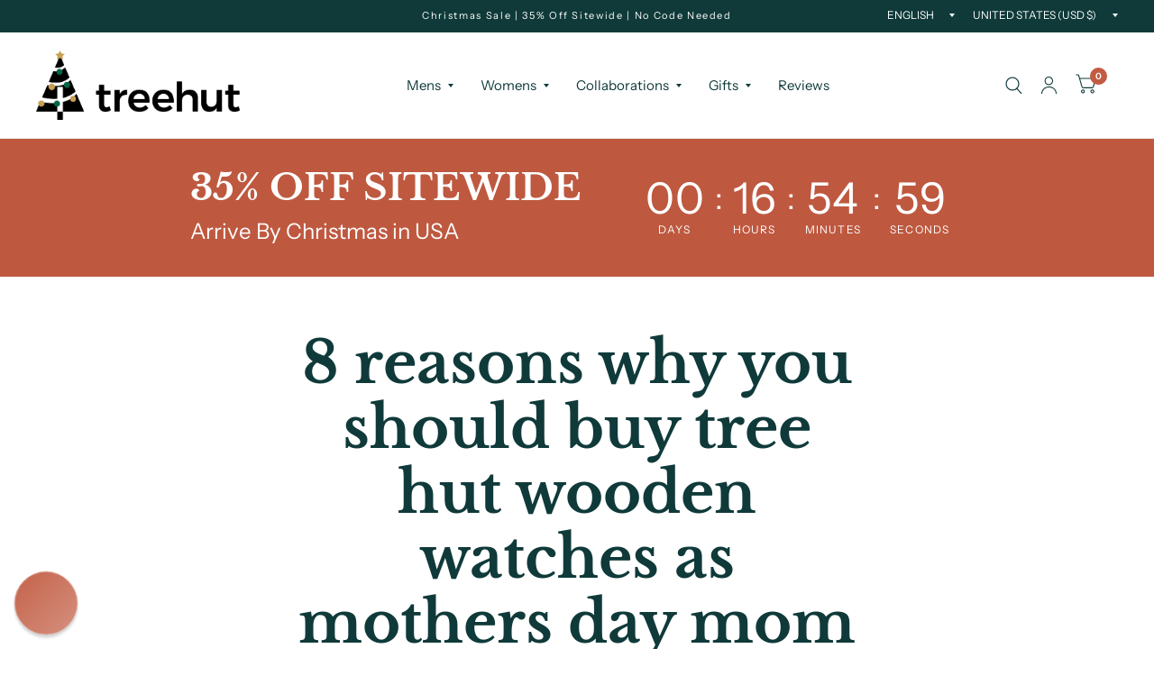

--- FILE ---
content_type: text/html; charset=utf-8
request_url: https://treehut.co/apps/reviews/pages?url=https:/treehut.co/pages/8-reasons-why-you-should-buy-tree-hut-wooden-watches-as-mothers-day-mom-gift-for-her
body_size: 38
content:
[  { "@context":"http://schema.org", "@type":"WebPage",  "author": { "@type": "Person", "name": "SplitMango Developement" }, "creator":"SplitMango Developement",  "dateCreated":"2018-03-15T10:56:00Z", "dateModified":"2018-03-15T10:56:00Z", "datePublished":"2018-03-15T10:56:00Z", "headline":"8 reasons why you should buy tree hut wooden watches as mothers day mom gift for her", "mainEntityOfPage": { "@type": "WebPage", "url": "https://treehut.co/pages/8-reasons-why-you-should-buy-tree-hut-wooden-watches-as-mothers-day-mom-gift-for-her" }, "publisher": { "@type": "Organization",  "logo": { "@type": "ImageObject", "name": "Treehut Logo Schema by SchemaPlus",  "url": "https://treehut.co/cdn/shop/files/logo.svg?v=1676480470&width=100"  },  "name": "Treehut" }, "text": "", "url":"https://treehut.co/pages/8-reasons-why-you-should-buy-tree-hut-wooden-watches-as-mothers-day-mom-gift-for-her" }       , { "@context": "http://schema.org", "@type": "BreadcrumbList", "name": "Treehut Breadcrumbs Schema by SchemaPlus", "itemListElement": [ { "@type": "ListItem", "position": 1, "item": { "@id": "https://treehut.co/pages/8-reasons-why-you-should-buy-tree-hut-wooden-watches-as-mothers-day-mom-gift-for-her", "name": "8 reasons why you should buy tree hut wooden watches as mothers day mom gift for her" } } ] }   ]

--- FILE ---
content_type: text/css
request_url: https://treehut.co/cdn/shop/t/204/assets/countdown-banner.css?v=89675489619787533421725576037
body_size: -85
content:
.countdown-banner{display:flex;flex-direction:column;justify-content:center;padding:30px;position:relative;background:var(--color-bg);color:var(--color-text)}.countdown-banner--inner{display:flex;flex-direction:column;justify-content:center;max-width:1340px;width:100%;margin:0 auto}@media only screen and (min-width: 768px){.countdown-banner--inner.layout--horizontal{flex-direction:row;align-items:center}}.countdown-banner--inner.layout--horizontal .countdown-banner--timer{display:flex;flex-wrap:wrap;flex-direction:column;align-items:center;justify-content:center}@media only screen and (min-width: 768px){.countdown-banner--inner.layout--horizontal .countdown-banner--timer{flex-direction:row;align-items:center;justify-content:flex-end;margin-left:55px}}@media only screen and (min-width: 768px){.countdown-banner--inner.layout--horizontal .countdown-banner--content{text-align:left}.countdown-banner--inner.layout--horizontal .countdown-banner--content>*:last-child{margin-bottom:0}}.countdown-banner--inner.layout--horizontal .button{margin-top:15px}@media only screen and (min-width: 768px){.countdown-banner--inner.layout--horizontal .button{margin:20px 0 20px 55px}}.countdown-banner--inner.layout--vertical .countdown-banner--timer{display:flex;flex-wrap:wrap;flex-direction:column;align-items:center}.countdown-banner--inner.layout--vertical .countdown-banner--content h2{margin-bottom:15px}.countdown-banner--inner.layout--vertical .button{margin-top:30px}.countdown-banner h2{margin-bottom:5px;color:inherit}.countdown-banner .subheading{font-size:.75rem;margin-bottom:10px}@media only screen and (min-width: 1068px){.countdown-banner p.description-size--medium{font-size:1.25rem}}@media only screen and (min-width: 1068px){.countdown-banner p.description-size--large{font-size:1.5rem}}.countdown-banner--bg{position:absolute;top:0;left:0;width:100%;height:100%;z-index:0}.countdown-banner--bg img{width:100%;height:100%;object-fit:cover}.countdown-banner--bg .countdown-image--mobile{display:block}@media only screen and (min-width: 768px){.countdown-banner--bg .countdown-image--mobile{display:none}}.countdown-banner--bg .countdown-image--desktop{display:none}@media only screen and (min-width: 768px){.countdown-banner--bg .countdown-image--desktop{display:block}}.countdown-banner--bg--overlay{position:absolute;top:0;left:0;width:100%;height:100%;z-index:1;background:var(--overlay-color);opacity:var(--overlay-opacity)}.countdown-banner--content{text-align:center}.countdown-banner--content,.countdown-banner--timer{position:relative;z-index:5}.countdown-banner .countdown-timer{display:inline-flex;flex-wrap:wrap;justify-content:center;min-height:80px}.countdown-banner .countdown-timer--column{display:flex;flex-direction:column;text-align:center;justify-content:center;position:relative;padding:0 12px}@media only screen and (min-width: 768px){.countdown-banner .countdown-timer--column{padding:0 16px}}.countdown-banner .countdown-timer--column--number{font-size:2.25rem;line-height:1}@media only screen and (min-width: 768px){.countdown-banner .countdown-timer--column--number{font-size:3rem}}.countdown-banner .countdown-timer--column--text{font-size:.625rem;text-transform:uppercase;letter-spacing:.1em}@media only screen and (min-width: 768px){.countdown-banner .countdown-timer--column--text{font-size:.75rem}}.countdown-banner .countdown-timer--column+.countdown-timer--column .countdown-timer--column--number{position:relative}.countdown-banner .countdown-timer--column+.countdown-timer--column .countdown-timer--column--number:before{content:":";display:inline-flex;justify-content:center;width:12px;font-size:1.5rem;line-height:2.25rem;position:absolute;top:50%;transform:translateY(-50%);left:-16px}@media only screen and (min-width: 768px){.countdown-banner .countdown-timer--column+.countdown-timer--column .countdown-timer--column--number:before{font-size:2.125rem;line-height:3rem;left:-21px}}
/*# sourceMappingURL=/cdn/shop/t/204/assets/countdown-banner.css.map?v=89675489619787533421725576037 */


--- FILE ---
content_type: image/svg+xml
request_url: https://treehut.co/cdn/shop/files/logo_20x6_crop_center.svg?v=1676480470
body_size: -112
content:
<svg enable-background="new 0 0 314.8 99.3" viewBox="0 0 314.8 99.3" xmlns="http://www.w3.org/2000/svg"><g fill="#3f3647"><path d="m32.8 48.4h8.8v38.1h32.8l-37.2-86.5-37.2 86.5h32.8z"/><path d="m32.8 86.5h8.8v12.8h-8.8z"/><path d="m115.6 84.4c-2.7 1.6-5.5 2.4-8.4 2.4s-5.2-.8-7.1-2.5c-1.8-1.7-2.8-4.2-2.8-7.5v-16.5h-4.7l-.1-5.9h4.8v-9.2h8.1v9.2h9.6v5.9h-9.5v15.1c0 1.5.3 2.6.9 3.3.6.6 1.5 1 2.6 1 1.2 0 2.8-.5 4.8-1.4z"/><path d="m133.9 54.5c1.9-1.1 4.2-1.7 6.8-1.8v7.9c-3.5-.2-6.2.6-8.3 2.4s-3.1 4.3-3.1 7.3v16.1h-8.1v-33.4h8.1v6.4c1.2-2.1 2.7-3.8 4.6-4.9z"/><path d="m171.4 57.3c2.7 3 4 7.3 4 12.8 0 1.1 0 1.9-.1 2.4h-24.7c.5 2.4 1.7 4.2 3.3 5.6 1.7 1.4 3.8 2 6.2 2 1.7 0 3.3-.3 4.9-1 1.6-.6 2.9-1.6 4.1-2.8l4.4 4.6c-1.7 1.8-3.7 3.3-6.1 4.3s-5.1 1.5-8 1.5c-3.4 0-6.4-.7-9-2.1s-4.6-3.4-6-6-2.1-5.5-2.1-8.8.7-6.3 2.2-8.9c1.4-2.6 3.4-4.6 6-6s5.5-2.2 8.8-2.2c5.4 0 9.4 1.6 12.1 4.6zm-3.4 9.8c-.1-2.5-.9-4.4-2.4-5.9s-3.6-2.2-6.1-2.2c-2.4 0-4.4.7-6 2.2-1.6 1.4-2.6 3.4-3 5.9z"/><path d="m208.6 57.3c2.7 3 4 7.3 4 12.8 0 1.1 0 1.9-.1 2.4h-24.7c.5 2.4 1.7 4.2 3.3 5.6 1.7 1.4 3.8 2 6.2 2 1.7 0 3.3-.3 4.9-1 1.6-.6 2.9-1.6 4.1-2.8l4.4 4.6c-1.7 1.8-3.7 3.3-6.1 4.3s-5.1 1.5-8 1.5c-3.4 0-6.4-.7-9-2.1s-4.6-3.4-6-6-2.1-5.5-2.1-8.8.7-6.3 2.2-8.9c1.4-2.6 3.4-4.6 6-6s5.5-2.2 8.8-2.2c5.4 0 9.5 1.6 12.1 4.6zm-3.4 9.8c-.1-2.5-.9-4.4-2.4-5.9s-3.6-2.2-6.1-2.2c-2.4 0-4.4.7-6 2.2-1.6 1.4-2.6 3.4-3 5.9z"/><path d="m246.5 56.1c2.2 2.3 3.3 5.4 3.3 9.4v20.9h-8.2v-18.5c0-2.3-.7-4.2-2-5.5-1.3-1.4-3.1-2-5.4-2-2.7 0-4.9 1-6.4 2.8-1.6 1.8-2.4 4.1-2.4 6.9v16.4h-8.1v-46.5h8.1v19.3c2.3-4.4 6.3-6.6 12.1-6.7 3.8.1 6.8 1.2 9 3.5z"/><path d="m287.1 53v33.4h-8.2v-6.2c-2.3 4.3-6.1 6.5-11.6 6.5-3.8 0-6.7-1.1-8.9-3.4s-3.2-5.4-3.2-9.4v-20.9h8.2v18.6c0 2.3.6 4.2 1.9 5.5s3 2 5.3 2c2.6 0 4.6-1 6.1-2.8s2.3-4.1 2.3-6.8v-16.5z"/><path d="m314.8 84.4c-2.7 1.6-5.5 2.4-8.4 2.4s-5.2-.8-7.1-2.5c-1.8-1.7-2.8-4.2-2.8-7.5v-16.5h-4.7l-.1-5.9h4.8v-9.2h8.1v9.2h9.6v5.9h-9.6v15.1c0 1.5.3 2.6.9 3.3.6.6 1.5 1 2.6 1 1.3 0 2.8-.5 4.8-1.4z"/></g></svg>